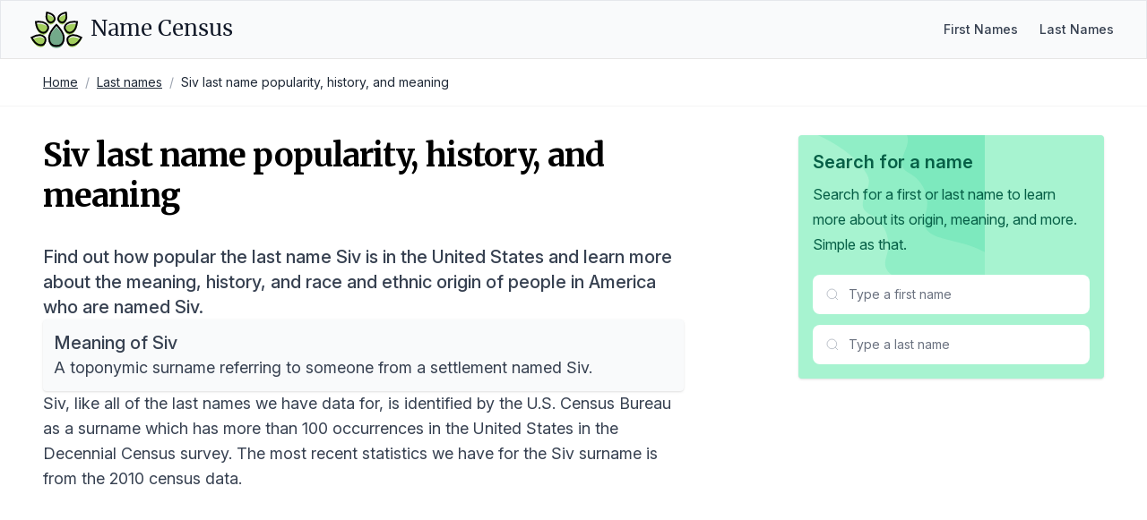

--- FILE ---
content_type: text/html; charset=utf-8
request_url: https://namecensus.com/last-names/siv-surname-popularity/
body_size: 8591
content:
<!DOCTYPE html><html lang="en"><head><meta charSet="utf-8"/><meta name="viewport" content="width=device-width, initial-scale=1"/><title>Siv last name popularity, history, and meaning</title><meta name="description" content="Data on the popularity and origin of the last name Siv in the United States based on the most recent Census data."/><link rel="canonical" href="https://namecensus.com/last-names/siv-surname-popularity/"/><meta name="og:title" content="Siv last name popularity, history, and meaning"/><meta name="og:description" content="Data on the popularity and origin of the last name Siv in the United States based on the most recent Census data."/><meta name="og:image" content="https://mugshotbot.com/m?color=teal&amp;mode=light&amp;pattern=lines_in_motion&amp;url=https://namecensus.com/last-names/siv-surname-popularity/"/><meta name="twitter:title" content="Siv last name popularity, history, and meaning"/><meta name="twitter:description" content="Data on the popularity and origin of the last name Siv in the United States based on the most recent Census data."/><meta name="twitter:image" content="https://mugshotbot.com/m?color=teal&amp;mode=light&amp;pattern=lines_in_motion&amp;url=https://namecensus.com/last-names/siv-surname-popularity/"/><meta name="twitter:card" content="summary_large_image"/><link rel="shortcut icon" href="https://namecensus.com/favicon.png"/><link rel="stylesheet" href="https://rsms.me/inter/inter.css"/><link rel="stylesheet" href="https://fonts.googleapis.com/css2?family=Merriweather:wght@400;700&amp;display=swap"/><link rel="stylesheet" href="/static/css/main.css"/><script async="" data-id="101414706" src="//static.getclicky.com/js"></script><script async="" src="https://www.googletagmanager.com/gtag/js?id=UA-166854106-1"></script><script>
window.dataLayer = window.dataLayer || [];
function gtag(){dataLayer.push(arguments);}
gtag('js', new Date());

gtag('config', 'UA-166854106-1');
</script><script data-no-optimize="1" data-cfasync="false">
(function(w, d) {
  w.adthrive = w.adthrive || {};
  w.adthrive.cmd = w.adthrive.cmd || [];
  w.adthrive.plugin = 'adthrive-ads-manual';
  w.adthrive.host = 'ads.adthrive.com';var s = d.createElement('script');
  s.async = true;
  s.referrerpolicy='no-referrer-when-downgrade';
  s.src = 'https://' + w.adthrive.host + '/sites/61aa26a5304ed2001bd97ed5/ads.min.js?referrer=' + w.encodeURIComponent(w.location.href) + '&cb=' + (Math.floor(Math.random() * 100) + 1);
  var n = d.getElementsByTagName('script')[0];
  n.parentNode.insertBefore(s, n);
})(window, document);
</script></head><body class="relative"><nav class="bg-gray-50 border border-b-stone-200" data-nav="true"><div class="mx-auto max-w-7xl px-4 sm:px-6 lg:px-8"><div class="flex h-16 justify-between"><div class="flex"><div class="flex flex-shrink-0 items-center"><a class="flex text-pink-600 hover:text-pink-500" href="/"><svg width="60px" viewBox="0 0 44 31" version="1.1" xmlns="http://www.w3.org/2000/svg" xmlnsXlink="http://www.w3.org/1999/xlink"><title>Name Census logo</title><g id="Page-1" stroke="none" stroke-width="1" fill="none" fill-rule="evenodd"><g id="logo" transform="translate(1.609375, 1.437500)"><path d="M14.34375,22.6171875 C14.34375,17.8007812 20.3789062,11.859375 20.3789062,11.859375 C20.3789062,11.859375 26.4140625,17.8007812 26.4140625,22.6171875 C26.4140625,27.4335938 23.7070312,29.296875 20.3789062,29.296875 C17.0507812,29.296875 14.34375,27.4335938 14.34375,22.6171875 Z" id="Path" fill="#73AA8A"></path><path d="M14.34375,20.9296875 C14.34375,16.1132812 20.3789062,10.171875 20.3789062,10.171875 C20.3789062,10.171875 26.4140625,16.1132812 26.4140625,20.9296875 C26.4140625,25.7460938 23.7070312,27.609375 20.3789062,27.609375 C17.0507812,27.609375 14.34375,25.734375 14.34375,20.9296875 Z" id="Shape" stroke="#000000" stroke-width="1.45125" stroke-linecap="round"></path><path d="M32.6601563,20.5429687 C35.7539062,19.6289062 40.7109375,22.3710938 40.7109375,22.3710938 C40.7109375,22.3710938 38.0390625,27.375 34.9453125,28.2890625 C31.8515625,29.203125 30.1523438,27.8203125 29.5195313,25.6875 C28.8867188,23.5429688 29.5664062,21.4570312 32.6601563,20.5429688 Z" id="Path" fill="#A2CE5D"></path><path d="M32.6601563,18.8554688 C35.7539062,17.9414062 40.7109375,20.6835938 40.7109375,20.6835938 C40.7109375,20.6835938 38.0390625,25.6875 34.9453125,26.6015625 C31.8515625,27.515625 30.1523438,26.1328125 29.5195313,24 C28.8867188,21.8554688 29.5664062,19.7695312 32.6601563,18.8554688 Z" id="Path" stroke="#000000" stroke-width="1.45125" stroke-linecap="round"></path><path d="M22.5351563,4.78125 C23.8710938,2.671875 28.1601563,1.72265625 28.1601563,1.72265625 C28.1601563,1.72265625 29.1679688,6 27.8320313,8.12109375 C26.4960938,10.2421875 24.796875,10.3007812 23.3320313,9.38671875 C21.8789063,8.4609375 21.2109375,6.890625 22.5351563,4.78125 Z M29.109375,10.8398438 C31.6289063,8.82421875 37.2539063,9.50390625 37.2539063,9.50390625 C37.2539063,9.50390625 36.6679688,15.140625 34.1484375,17.15625 C31.6289063,19.171875 29.53125,18.5273438 28.1367188,16.7929688 C26.7421875,15.0585938 26.5898438,12.8554687 29.109375,10.8398438 Z" id="Shape" fill="#A2CE5D" fill-rule="nonzero"></path><path d="M29.109375,9.15234375 C31.6289062,7.13671875 37.2539062,7.81640625 37.2539062,7.81640625 C37.2539062,7.81640625 36.6679688,13.453125 34.1484375,15.46875 C31.6289062,17.484375 29.53125,16.8398438 28.1367187,15.1054688 C26.7539062,13.359375 26.5898438,11.1679688 29.109375,9.15234375 Z M22.5351563,3.08203125 C23.8710938,0.97265625 28.1601562,0.0234375 28.1601562,0.0234375 C28.1601562,0.0234375 29.1679688,4.30078125 27.8320312,6.421875 C26.4960937,8.54296875 24.796875,8.6015625 23.3320313,7.6875 C21.8789063,6.76171875 21.2109375,5.203125 22.5351563,3.08203125 Z" id="Shape" stroke="#000000" stroke-width="1.45125" stroke-linecap="round"></path><path d="M8.109375,20.5429687 C5.015625,19.6289062 0.05859375,22.3710938 0.05859375,22.3710938 C0.05859375,22.3710938 2.73046875,27.375 5.82421875,28.2890625 C8.91796875,29.203125 10.6171875,27.8203125 11.25,25.6875 C11.8828125,23.5546875 11.203125,21.4570312 8.109375,20.5429688 Z" id="Path" fill="#A2CE5D"></path><path d="M8.109375,18.8554688 C5.015625,17.9414062 0.05859375,20.6835938 0.05859375,20.6835938 C0.05859375,20.6835938 2.73046875,25.6875 5.82421875,26.6015625 C8.91796875,27.515625 10.6171875,26.1328125 11.25,24 C11.8828125,21.8671875 11.203125,19.7695312 8.109375,18.8554688 Z" id="Path" stroke="#000000" stroke-width="1.45125" stroke-linecap="round"></path><path d="M18.234375,4.78125 C16.8984375,2.671875 12.609375,1.72265625 12.609375,1.72265625 C12.609375,1.72265625 11.6015625,6 12.9375,8.12109375 C14.2734375,10.2304687 15.9726563,10.3007812 17.4375,9.38671875 C18.890625,8.4609375 19.5585938,6.890625 18.234375,4.78125 Z M11.6601562,10.8398437 C9.140625,8.8359375 3.515625,9.50390625 3.515625,9.50390625 C3.515625,9.50390625 4.1015625,15.140625 6.62109375,17.15625 C9.140625,19.171875 11.2382812,18.5273437 12.6328125,16.7929687 C14.015625,15.046875 14.1796875,12.8554687 11.6601562,10.8398437 Z" id="Shape" fill="#A2CE5D" fill-rule="nonzero"></path><path d="M11.6601562,9.15234375 C9.140625,7.13671875 3.515625,7.8046875 3.515625,7.8046875 C3.515625,7.8046875 4.1015625,13.4414062 6.62109375,15.4570312 C9.140625,17.4726562 11.2382812,16.828125 12.6328125,15.09375 C14.015625,13.359375 14.1796875,11.1679687 11.6601562,9.15234375 Z M18.234375,3.08203125 C16.8984375,0.97265625 12.609375,0.0234375 12.609375,0.0234375 C12.609375,0.0234375 11.6015625,4.30078125 12.9375,6.421875 C14.2734375,8.53125 15.9726563,8.6015625 17.4375,7.6875 C18.890625,6.76171875 19.5585938,5.203125 18.234375,3.08203125 Z" id="Shape" stroke="#000000" stroke-width="1.45125" stroke-linecap="round"></path></g></g></svg><span class="ml-2 text-gray-900 inline-flex items-center text-2xl font-medium leading-tight font-serif">Name Census</span></a></div></div><div class="hidden sm:ml-6 sm:flex self-center"><div class="flex space-x-4"><a href="/first-names/" class="px-1 text-sm text-gray-700 hover:text-gray-800 font-medium">First Names</a><a href="/last-names/" class="px-1 text-sm text-gray-700 hover:text-gray-800 font-medium">Last Names</a></div></div><div class="-mr-2 flex items-center sm:hidden"><button type="button" class="relative inline-flex items-center justify-center rounded-md bg-white p-2 text-gray-400 hover:bg-gray-100 hover:text-gray-500 focus:outline-none focus:ring-2 focus:ring-pink-500 focus:ring-offset-2" aria-controls="mobile-menu" aria-expanded="false" data-nav-toggle="true"><span class="absolute -inset-0.5"></span><span class="sr-only">Open main menu</span><svg class="block h-6 w-6" fill="none" viewBox="0 0 24 24" strokeWidth="1.5" stroke="currentColor" aria-hidden="true" data-nav-icon="open"><title>Open menu</title><path stroke-linecap="round" stroke-linejoin="round" d="M3.75 6.75h16.5M3.75 12h16.5m-16.5 5.25h16.5"></path></svg><svg class="hidden h-6 w-6" fill="none" viewBox="0 0 24 24" strokeWidth="1.5" stroke="currentColor" aria-hidden="true" data-nav-icon="close"><title>Close menu</title><path stroke-linecap="round" stroke-linejoin="round" d="M6 18L18 6M6 6l12 12"></path></svg></button></div></div></div><div class="sm:hidden hidden" id="mobile-menu" data-nav-menu="true"><div class="px-2 pt-2 pb-3 space-y-1"><a href="/first-names/" class="block px-3 py-2 rounded-md text-base font-medium text-gray-700 hover:text-gray-800 hover:bg-gray-50">First Names</a><a href="/last-names/" class="block px-3 py-2 rounded-md text-base font-medium text-gray-700 hover:text-gray-800 hover:bg-gray-50">Last Names</a></div></div></nav><div class="border-b border-b-zinc-100"><nav class="max-w-7xl px-4 sm:px-6 lg:px-8 mx-auto"><ol class="p-4 rounded flex flex-wrap text-sm text-gray-800"><li><a href="/" class="underline">Home</a></li><li class="text-gray-400 px-2">/</li><li><a href="/last-names/" class="underline">Last names</a></li><li class="text-gray-400 px-2">/</li><li>Siv last name popularity, history, and meaning</li></ol></nav></div><div class="max-w-7xl px-4 sm:px-6 lg:px-8 mx-auto"><div class="flex flex-wrap"><div class="w-full lg:w-2/3 px-4"><div class="py-8 lg:pe-8"><div class="space-y-5 lg:space-y-8"><h2 class="text-4xl font-bold font-serif mb-6 tracking-tight leading-tight lg:leading-tight">Siv last name popularity, history, and meaning</h2><div class="prose text-lg"><p class="text-xl font-medium">Find out how popular the last name Siv is in the United States and learn more about the meaning, history, and race and ethnic origin of people in America who are named Siv.</p><div class="bg-gray-50 rounded shadow p-3"><h2 class="mt-0 text-xl font-medium">Meaning of Siv</h2><p class="mb-0">A toponymic surname referring to someone from a settlement named Siv.</p></div><p>Siv, like all of the last names we have data for, is identified by the U.S. Census Bureau as a surname which has more than 100 occurrences in the United States in the Decennial Census survey. The most recent statistics we have for the Siv surname is from the 2010 census data.</p><h2>Popularity of Siv in America</h2><p><strong>Siv is the 48901st most popular name in America</strong> based on the data we have collected from the U.S. Census Bureau.</p><p>The Siv surname appeared 431 times in the 2010 census and if you were to sample 100,000 people in the United States, approximately 0 people would have the surname Siv.</p><p>We can also compare 2010 data for Siv to data from the previous census in 2000. The table below contains all of the statistics for both years in a side-by-side comparison.</p><div class="overflow-hidden shadow ring-1 ring-black ring-opacity-5 sm:rounded-lg"><div class="overflow-y-auto max-h-[500px]"><table class="min-w-full my-0"><thead class="bg-gray-50 sticky top-0"><tr><th class="py-3.5 pl-4 pr-3 text-left text-base font-semibold whitespace-nowrap"></th><th class="py-3.5 pl-4 pr-3 text-left text-base font-semibold whitespace-nowrap">2010</th><th class="py-3.5 pl-4 pr-3 text-left text-base font-semibold whitespace-nowrap">2000</th><th class="py-3.5 pl-4 pr-3 text-left text-base font-semibold whitespace-nowrap">Change (%)</th></tr></thead><tbody class="bg-white"><tr><td class="whitespace-nowrap py-4 pl-4 pr-3 text-base text-left text-gray-900">Rank</td><td class="whitespace-nowrap py-4 pl-4 pr-3 text-base text-left text-gray-900">48901</td><td class="whitespace-nowrap py-4 pl-4 pr-3 text-base text-left text-gray-900">67725</td><td class="whitespace-nowrap py-4 pl-4 pr-3 text-base text-left text-green-600">-32.28%</td></tr><tr><td class="whitespace-nowrap py-4 pl-4 pr-3 text-base text-left text-gray-900">Count</td><td class="whitespace-nowrap py-4 pl-4 pr-3 text-base text-left text-gray-900">431</td><td class="whitespace-nowrap py-4 pl-4 pr-3 text-base text-left text-gray-900">272</td><td class="whitespace-nowrap py-4 pl-4 pr-3 text-base text-left text-green-600">45.23%</td></tr><tr><td class="whitespace-nowrap py-4 pl-4 pr-3 text-base text-left text-gray-900">Proportion per 100k</td><td class="whitespace-nowrap py-4 pl-4 pr-3 text-base text-left text-gray-900">0.15</td><td class="whitespace-nowrap py-4 pl-4 pr-3 text-base text-left text-gray-900">0.10</td><td class="whitespace-nowrap py-4 pl-4 pr-3 text-base text-left text-green-600">40.00%</td></tr></tbody></table></div></div><h2>The history of the last name Siv</h2><div><p>The surname SIV originated in the Scandinavian countries, particularly Norway and Sweden, during the medieval period. It is believed to have derived from the Old Norse word &quot;siv,&quot; meaning &quot;rush&quot; or &quot;reed,&quot; suggesting that the earliest bearers of this name may have lived near wetlands or had an occupation related to the harvesting or processing of rushes.</p>
<p>One of the earliest recorded instances of the name SIV can be found in the Diplomatarium Norvegicum, a collection of medieval Norwegian diplomatic documents dating back to the 13th century. In these records, the name appears as &quot;Sivr&quot; or &quot;Siur,&quot; which are variations of the modern spelling.</p>
<p>In the 14th century, a man named Erling Sivsson was mentioned in the Icelandic Annals, which documented notable events and individuals in Iceland&#39;s history. Sivsson&#39;s inclusion in these annals suggests that he or his family may have held some prominence or significance during that time.</p>
<p>During the 16th century, the name SIV appeared in the Swedish parish records of Värmland, a historical province in west-central Sweden. One notable individual from this region was Knut Siverson, a farmer and landowner born in 1587, who was recorded in the local church registers.</p>
<p>In the 17th century, the name SIV was found in the Danish census records from the island of Bornholm, located in the Baltic Sea. A prominent figure with this surname was Hans SIV, a merchant and ship owner born in 1652, who played a significant role in the island&#39;s trade and maritime activities.</p>
<p>Another notable individual with the surname SIV was the Norwegian philosopher and author, Erik SIV, who lived from 1732 to 1814. He was known for his contributions to the Enlightenment movement and his writings on ethics and moral philosophy.</p>
<p>While the surname SIV has its origins in Scandinavia, it has since spread to other parts of the world through migration and cultural exchange. However, its roots can be traced back to the ancient Norse language and the early inhabitants of the Nordic regions, who lived in close proximity to wetlands and utilized the abundant rushes for various purposes.</p>
</div><h2 class="text-2xl font-bold mb-4">Race and ethnic origin of people with the last name Siv</h2><p>We also have some data on the ancestry of people with the surname Siv.</p><p>The below race categories are the modified race categories used in the Census Bureau&#39;s population estimates program. All people were categorized into six mutually exclusive racial and Hispanic origin groups:</p><ol><li>White only</li><li>Black only</li><li>American Indian and Alaskan Native only</li><li>Asian and Pacific Islander only</li><li>Hispanic</li><li>Two or More Races</li></ol><p>For the most recent 2010 census data, the race/ethnic origin breakdown for Siv was:</p><div class="overflow-hidden shadow ring-1 ring-black ring-opacity-5 sm:rounded-lg"><div class="overflow-y-auto max-h-[500px]"><table class="min-w-full my-0"><thead class="bg-gray-50 sticky top-0"><tr><th class="py-3.5 pl-4 pr-3 text-left text-base font-semibold whitespace-nowrap">Race/Ethnicity</th><th class="py-3.5 pl-4 pr-3 text-right text-base font-semibold whitespace-nowrap">Percentage</th><th class="py-3.5 pl-4 pr-3 text-right text-base font-semibold whitespace-nowrap">Total Occurrences</th></tr></thead><tbody class="bg-white"><tr><td class="whitespace-nowrap py-4 pl-4 pr-3 text-base text-left text-gray-900">Non-Hispanic White Only</td><td class="whitespace-nowrap py-4 pl-4 pr-3 text-base text-right text-gray-900">2.78%</td><td class="whitespace-nowrap py-4 pl-4 pr-3 text-base text-right text-gray-900">12</td></tr><tr><td class="whitespace-nowrap py-4 pl-4 pr-3 text-base text-left text-gray-900">Non-Hispanic Black Only</td><td class="whitespace-nowrap py-4 pl-4 pr-3 text-base text-right text-gray-900">(S)%</td><td class="whitespace-nowrap py-4 pl-4 pr-3 text-base text-right text-gray-900">(S)</td></tr><tr><td class="whitespace-nowrap py-4 pl-4 pr-3 text-base text-left text-gray-900">Non-Hispanic Asian and Pacific Islander Only</td><td class="whitespace-nowrap py-4 pl-4 pr-3 text-base text-right text-gray-900">91.88%</td><td class="whitespace-nowrap py-4 pl-4 pr-3 text-base text-right text-gray-900">396</td></tr><tr><td class="whitespace-nowrap py-4 pl-4 pr-3 text-base text-left text-gray-900">Non-Hispanic American Indian and Alaskan Native</td><td class="whitespace-nowrap py-4 pl-4 pr-3 text-base text-right text-gray-900">(S)%</td><td class="whitespace-nowrap py-4 pl-4 pr-3 text-base text-right text-gray-900">(S)</td></tr><tr><td class="whitespace-nowrap py-4 pl-4 pr-3 text-base text-left text-gray-900">Non-Hispanic of Two or More Races</td><td class="whitespace-nowrap py-4 pl-4 pr-3 text-base text-right text-gray-900">3.71%</td><td class="whitespace-nowrap py-4 pl-4 pr-3 text-base text-right text-gray-900">16</td></tr><tr><td class="whitespace-nowrap py-4 pl-4 pr-3 text-base text-left text-gray-900">Hispanic Origin</td><td class="whitespace-nowrap py-4 pl-4 pr-3 text-base text-right text-gray-900">1.16%</td><td class="whitespace-nowrap py-4 pl-4 pr-3 text-base text-right text-gray-900">5</td></tr></tbody></table></div></div><p class="text-gray-500 text-sm"><em>Note: Any fields showing (S) means the data was suppressed for privacy so that the data does not in any way identify any specific individuals.</em></p><p>Since we have data from the previous census in 2000, we can also compare the values to see how the popularity of Siv has changed in the 10 years between the two census surveys.</p><div class="overflow-hidden shadow ring-1 ring-black ring-opacity-5 sm:rounded-lg"><div class="overflow-y-auto max-h-[500px]"><table class="min-w-full my-0"><thead class="bg-gray-50 sticky top-0"><tr><th class="py-3.5 pl-4 pr-3 text-left text-base font-semibold whitespace-nowrap"></th><th class="py-3.5 pl-4 pr-3 text-left text-base font-semibold whitespace-nowrap">2010</th><th class="py-3.5 pl-4 pr-3 text-left text-base font-semibold whitespace-nowrap">2000</th><th class="py-3.5 pl-4 pr-3 text-left text-base font-semibold whitespace-nowrap">Change (%)</th></tr></thead><tbody class="bg-white"><tr><td class="whitespace-nowrap py-4 pl-4 pr-3 text-base text-left text-gray-900">White</td><td class="whitespace-nowrap py-4 pl-4 pr-3 text-base text-left text-gray-900">2.78%</td><td class="whitespace-nowrap py-4 pl-4 pr-3 text-base text-left text-gray-900">2.94%</td><td class="whitespace-nowrap py-4 pl-4 pr-3 text-base text-left text-red-600">-5.59%</td></tr><tr><td class="whitespace-nowrap py-4 pl-4 pr-3 text-base text-left text-gray-900">Black</td><td class="whitespace-nowrap py-4 pl-4 pr-3 text-base text-left text-gray-900">(S)%</td><td class="whitespace-nowrap py-4 pl-4 pr-3 text-base text-left text-gray-900">0.00%</td><td class="whitespace-nowrap py-4 pl-4 pr-3 text-base text-left ">(S)%</td></tr><tr><td class="whitespace-nowrap py-4 pl-4 pr-3 text-base text-left text-gray-900">Asian and Pacific Islander</td><td class="whitespace-nowrap py-4 pl-4 pr-3 text-base text-left text-gray-900">91.88%</td><td class="whitespace-nowrap py-4 pl-4 pr-3 text-base text-left text-gray-900">89.71%</td><td class="whitespace-nowrap py-4 pl-4 pr-3 text-base text-left text-green-600">2.39%</td></tr><tr><td class="whitespace-nowrap py-4 pl-4 pr-3 text-base text-left text-gray-900">American Indian and Alaskan Native</td><td class="whitespace-nowrap py-4 pl-4 pr-3 text-base text-left text-gray-900">(S)%</td><td class="whitespace-nowrap py-4 pl-4 pr-3 text-base text-left text-gray-900">0.00%</td><td class="whitespace-nowrap py-4 pl-4 pr-3 text-base text-left ">(S)%</td></tr><tr><td class="whitespace-nowrap py-4 pl-4 pr-3 text-base text-left text-gray-900">Two or More Races</td><td class="whitespace-nowrap py-4 pl-4 pr-3 text-base text-left text-gray-900">3.71%</td><td class="whitespace-nowrap py-4 pl-4 pr-3 text-base text-left text-gray-900">7.35%</td><td class="whitespace-nowrap py-4 pl-4 pr-3 text-base text-left text-red-600">-65.82%</td></tr><tr><td class="whitespace-nowrap py-4 pl-4 pr-3 text-base text-left text-gray-900">Hispanic</td><td class="whitespace-nowrap py-4 pl-4 pr-3 text-base text-left text-gray-900">1.16%</td><td class="whitespace-nowrap py-4 pl-4 pr-3 text-base text-left text-gray-900">0.00%</td><td class="whitespace-nowrap py-4 pl-4 pr-3 text-base text-left text-green-600">200.00%</td></tr></tbody></table></div></div><h2>Data source</h2><p>The last name data and ethnic breakdown of last names is sourced directly from the Decennial Census survey, conducted every 10 years by the United States Census Bureau.</p><p>The history and meaning of the name Siv was researched and written by our team of onomatology and genealogy experts.</p><p>If you have a correction or suggestion to improve the history of Siv, please contact us.</p><section data-citation="true"><h2 class="text-2xl font-bold mb-4">Reference this page</h2><p class="mb-4">We spend a lot of resources downloading, cleaning, merging, and formatting the data that is shown on the site.</p><p class="mb-4">If you found the data or information on this page useful in your research, please use the tool below to properly cite or reference Name Census as the source. We appreciate your support!</p><div class="bg-white shadow rounded not-prose"><div class="citation"><div class="citation-menu bg-black rounded-t"><ul class="citation-menu-list flex list-none"><li class="citation-menu-item"><button type="button" class="citation-menu-link px-4 py-3 text-sm font-medium text-gray-300 hover:text-white focus:outline-none rounded-tl" data-citation-tab="link">Link</button></li><li class="citation-menu-item"><button type="button" class="citation-menu-link px-4 py-3 text-sm font-medium text-gray-300 hover:text-white focus:outline-none" data-citation-tab="chicago">Chicago</button></li><li class="citation-menu-item"><button type="button" class="citation-menu-link px-4 py-3 text-sm font-medium text-gray-300 hover:text-white focus:outline-none" data-citation-tab="mla">MLA</button></li><li class="citation-menu-item"><button type="button" class="citation-menu-link px-4 py-3 text-sm font-medium text-gray-300 hover:text-white focus:outline-none" data-citation-tab="apa">APA</button></li><li class="citation-copy ml-auto"><button type="button" class="citation-copy px-4 py-3 text-sm font-medium text-gray-300 hover:text-white focus:outline-none" data-citation-copy="true">Copy</button></li></ul></div><div class="citation-text-container" data-citation-container="true"><div class="citation-item cite-link p-4" data-citation-panel="link"><p class="text-base break-words">&lt;a href=&quot;https://namecensus.com/last-names/siv-surname-popularity/&quot;&gt;Siv last name popularity, history, and meaning&lt;/a&gt;</p></div><div class="citation-item cite-chicago p-4 hidden" data-citation-panel="chicago"><p class="text-base break-words">&quot;Siv last name popularity, history, and meaning&quot;. <em>NameCensus.com. Accessed on January 10, 2026. https://namecensus.com/last-names/siv-surname-popularity/.</em></p></div><div class="citation-item cite-mla p-4 hidden" data-citation-panel="mla"><p class="text-base break-words">&quot;Siv last name popularity, history, and meaning&quot;. <em>NameCensus.com, https://namecensus.com/last-names/siv-surname-popularity/. Accessed 10 January, 2026</em></p></div><div class="citation-item cite-apa p-4 hidden" data-citation-panel="apa"><p class="text-base break-words">Siv last name popularity, history, and meaning. NameCensus.com. Retrieved from https://namecensus.com/last-names/siv-surname-popularity/.</p></div></div></div></div></section></div></div></div></div><div class="w-full lg:w-1/3 px-4"><div class="top-0 start-0 py-8 lg:ps-8"><div class="relative p-4 bg-emerald-200 rounded shadow"><div class="relative z-10"><h3 class="font-semibold text-xl text-emerald-800 mb-2">Search for a name</h3><div class="prose"><p class="font-normal text-md text-emerald-800">Search for a first or last name to learn more about its origin, meaning, and more.</p><p class="font-normal text-md text-emerald-800">Simple as that.</p></div><div class="mt-5"><div class="mb-3"><div class="max-w-sm relative" data-search="true" data-search-type="first" data-search-size="medium"><div class="relative"><div class="absolute inset-y-0 start-0 flex items-center pointer-events-none z-20 ps-3.5"><svg class="flex-shrink-0 size-4 text-gray-400" xmlns="http://www.w3.org/2000/svg" width="24" height="24" viewBox="0 0 24 24" fill="none" stroke="currentColor" strokeWidth="2" strokeLinecap="round" strokeLinejoin="round"><title>Search</title><circle cx="11" cy="11" r="8"></circle><path d="m21 21-4.3-4.3"></path></svg></div><input class="py-3 ps-10 pe-4 block w-full border-gray-200 rounded-lg text-sm focus:border-emerald-600 focus:ring-emerald-600" type="text" placeholder="Type a first name" autoComplete="off" data-search-input="true"/></div><div class="absolute z-50 w-full bg-white border border-gray-200 rounded-lg shadow-lg hidden" data-search-dropdown="true"><div class="max-h-72 rounded-b-lg overflow-hidden overflow-y-auto"><div class="text-xs uppercase text-gray-500 m-3 mb-1" data-search-label="true">First Names</div><div data-search-results="true"></div><span class="hidden flex items-center py-2 px-4 w-full text-sm text-gray-800" data-search-empty="true">No results</span></div></div></div></div><div class="max-w-sm relative" data-search="true" data-search-type="last" data-search-size="medium"><div class="relative"><div class="absolute inset-y-0 start-0 flex items-center pointer-events-none z-20 ps-3.5"><svg class="flex-shrink-0 size-4 text-gray-400" xmlns="http://www.w3.org/2000/svg" width="24" height="24" viewBox="0 0 24 24" fill="none" stroke="currentColor" strokeWidth="2" strokeLinecap="round" strokeLinejoin="round"><title>Search</title><circle cx="11" cy="11" r="8"></circle><path d="m21 21-4.3-4.3"></path></svg></div><input class="py-3 ps-10 pe-4 block w-full border-gray-200 rounded-lg text-sm focus:border-emerald-600 focus:ring-emerald-600" type="text" placeholder="Type a last name" autoComplete="off" data-search-input="true"/></div><div class="absolute z-50 w-full bg-white border border-gray-200 rounded-lg shadow-lg hidden" data-search-dropdown="true"><div class="max-h-72 rounded-b-lg overflow-hidden overflow-y-auto"><div class="text-xs uppercase text-gray-500 m-3 mb-1" data-search-label="true">Last Names</div><div data-search-results="true"></div><span class="hidden flex items-center py-2 px-4 w-full text-sm text-gray-800" data-search-empty="true">No results</span></div></div></div></div></div><div class="z-[9] absolute top-0 end-0"><svg class="w-48 h-56" width="806" height="511" viewBox="0 0 806 511" fill="none" xmlns="http://www.w3.org/2000/svg"><title>Background shape</title><path d="M544.8 -1147.08L1098.08 484L714.167 614.228C692.688 577.817 658.308 547.748 620.707 527.375C561.271 495.163 493.688 482.213 428.253 465.21C391.41 455.641 349.053 438.735 340.625 401.621C335.248 377.942 346.056 354.034 351.234 330.304C364.887 267.777 335.093 198.172 280.434 164.889C266.851 156.619 251.423 149.934 242.315 136.897C214.215 96.6599 268.253 45.1471 263.125 -3.66296C261.266 -21.3099 251.617 -37.124 241.172 -51.463C126.21 -209.336 -87.5388 -248.663 -263.351 -333.763C-314.682 -358.613 -364.939 -389.135 -400.106 -434.021C-435.273 -478.907 -453.106 -540.621 -434.096 -594.389C-408.119 -667.874 -325.246 -703.948 -248.613 -718.248C-171.98 -732.548 -90.1128 -734.502 -23.1788 -774.468C49.5632 -817.9 90.8002 -897.847 147.393 -960.879C175.737 -992.458 208.024 -1019.8 242.465 -1044.52L544.8 -1147.08Z" fill="currentColor" class="fill-emerald-300/40"></path><path d="M726.923 -1341.99L1280.23 288.8L896.3 419.008C874.821 382.608 840.438 352.54 802.834 332.171C743.394 299.964 675.808 287.017 610.369 270.017C573.523 260.45 531.162 243.546 522.736 206.439C517.358 182.765 528.167 158.861 533.345 135.139C547 72.6228 517.203 3.03076 462.545 -30.2462C448.963 -38.5142 433.533 -45.1982 424.425 -58.2323C396.325 -98.4623 450.366 -149.965 445.237 -198.767C443.377 -216.411 433.727 -232.222 423.283 -246.567C308.3 -404.412 94.5421 -443.732 -81.2789 -528.817C-132.615 -553.663 -182.874 -584.179 -218.044 -629.057C-253.214 -673.935 -271.044 -735.64 -252.036 -789.397C-226.058 -862.869 -143.178 -898.936 -66.543 -913.234C10.092 -927.532 91.9721 -929.485 158.905 -969.444C231.652 -1012.86 272.9 -1092.8 329.489 -1155.82C357.834 -1187.39 390.124 -1214.73 424.565 -1239.45L726.923 -1341.99Z" fill="currentColor" class="fill-emerald-400/20"></path></svg></div></div></div></div></div></div><div class="py-10"></div><footer class="bg-black absolute bottom-0 w-full left-0" aria-labelledby="footer-heading"><h2 id="footer-heading" class="sr-only">Footer</h2><div class="mx-auto max-w-7xl px-6 py-6"><div class="md:flex md:items-center md:justify-between"><p class="text-sm leading-5 text-gray-200 md:order-1">© 2026 Name Census. All rights reserved.</p><div class="mt-4 md:mt-0 md:order-2 flex space-x-6"><a href="/privacy/" class="text-sm leading-5 text-gray-200 hover:text-gray-100 transition ease-in-out duration-150">Privacy</a><a href="/terms/" class="text-sm leading-5 text-gray-200 hover:text-gray-100 transition ease-in-out duration-150">Terms</a><a href="/cookies/" class="text-sm leading-5 text-gray-200 hover:text-gray-100 transition ease-in-out duration-150">Cookies</a></div></div></div></footer><script src="/static/js/site.js" defer=""></script></body></html>

--- FILE ---
content_type: text/plain; charset=utf-8
request_url: https://ads.adthrive.com/http-api/cv2
body_size: 3619
content:
{"om":["03ory6zo","0iyi1awv","0y4hf6zu","1","1011_302_56233478","1011_302_56233491","1011_302_56233497","1011_302_56590740","1011_302_56924008","1011_302_56982182","1011_302_56982416","1011_302_56982421","1011_302_57035150","1028_8739738","1028_8744530","1028_8776116","1029_xwxcgfty","11142692","11509227","1185:1610326728","11896988","12211723","12215949","17_24104666","17_24683283","17_24696318","17_24696334","17_24766968","17_24766977","17_24794113","17_24794130","17_24794136","17_24805909","17_24810673","17_24810674","1891/84805","1891/84806","1891/84814","19gqltc1","1c7bD_NkuZA","1rt2ieeu","2132:43435717","2132:43435725","2132:46137661","2179:579199547309811353","2179:590265393197333029","22uxpmkv","2307:2jzz5ncm","2307:3y9x7lcz","2307:63barbg1","2307:6wbm92qr","2307:875v1cu3","2307:8nf9yrgc","2307:abhu2o6t","2307:armf8832","2307:b90j0qne","2307:cx0cyl2x","2307:fqbju35w","2307:gc5fka43","2307:gj0xdd62","2307:h60hzvcs","2307:ha11nkn3","2307:l0mfc5zl","2307:ntnv3m6g","2307:o8icj9qr","2307:or0on6yk","2307:r1vz35ov","2307:s4s41bit","2307:thi4ww4t","2307:wben4xqa","2307:xoozeugk","2307:y96tvrmt","2307:yyqfywfw","2307:z2zvrgyz","23786257","24081062","2409_25495_176_CR52258248","2409_25495_176_CR52258249","2409_25495_176_CR52258250","2409_25495_176_CR52261427","2409_25495_176_CR52261428","2409_25495_176_CR52263785","24602725","24602726","24655281","24655291","24694794","24694813","24694815","24732877","25_1b4myhms","25_afprr6o0","25_bp1i1ybv","25_bqqdvmmm","25_c5s5wflq","25_cjxsefz7","25_ctpta7ow","25_d5r1cpjk","25_et3mydcn","25_f9fekkvu","25_fy34itfv","25_g745vxtq","25_gbc23vnt","25_ge8jgybt","25_ja25hen5","25_jy8jggv8","25_kw6qf1g7","25_mdca3iox","25_n8w7rwsk","25_nbtmjgef","25_oxwidcz5","25_r2owmx39","25_shk09pqh","25_uyzxqaik","25_xi6dxa2k","25_xwxcgfty","25_y0ftsns8","262594","262808","2676:87046810","2676:87154861","2711_64_12215949","2715_9888_262594","2715_9888_522709","2715_9888_547869","2760:176_CR52092920","2760:176_CR52258249","2760:176_CR52258250","2760:176_CR52263785","29246398","29257601","29414696","29414711","2jzz5ncm","2kx5ma7u","2mokbgft","33419345","33419360","33419362","33453292","33605623","33652172","34182009","3490:CR52249009","3490:CR52269196","34eys5wu","3646_185414_T26469802","3646_185414_T26509255","3658_104709_875v1cu3","3658_15078_76yxf9m3","3658_203382_3y9x7lcz","3658_203382_cx0cyl2x","3658_203382_f3tdw9f3","3658_203382_l0mfc5zl","3658_203382_o8icj9qr","3658_203382_qt9gla21","3658_203382_z2zvrgyz","3658_216697_f04zcoco","3658_22070_ha11nkn3","3658_253258_armf8832","3658_591485_8nf9yrgc","3658_94654_T26173085","3658_94654_T26694934","3658_94654_T26694979","3658_94654_T26695792","3658_94654_T26695810","3658_94654_T26695952","3658_94654_T26696000","3658_94654_T26696479","365921116","3702_139777_24765461","3702_139777_24765484","3702_139777_24765500","3702_139777_24765531","3702_139777_24765540","3702_139777_24765546","3702_139777_24765548","3702_139777_24765550","3702_139777_T26561470","39_76_31a8902f-882e-480a-8b4c-ddf52cc14dfc","39_76_35485f5d-ae08-4973-8c52-5c255a4b3f04","3o6augn1","409_216416","409_226326","409_226366","409_227223","409_228363","409_230713","409_230718","409_243368","409_243374","409_243413","43a7ptxe","43ij8vfd","458901553568","46vbi2k4","47745534","48nzjowf","492063","4MgMzsor5gc","4yevyu88","501425","504_250_574560_ssl","51372084","52136743","52136747","522709","539357","5510:b90j0qne","5563_66529_OAIP.79a34a0b1287d5f8ce169f9e0bba0658","557_409_223599","558224","56071098","57149985","57173285","583268718930774583","58744167","600120560769","600120560772","60398509","60398729","60485583","61453261","62060712","6250_66552_1112487743","627309156","627309159","62980385","62981075","630928655","632270819","632284028","632423550","632426865","632426961","632526247","632542639","632543287","632543428","632549440","63255126","63357311","63403379","63403384","63403387","63403388","651637462","6547_67916_q2YOBUzXfjhoVw0RzjRL","665180855453","6wbm92qr","6y9ozti9","703934271","70_85690706","717018164","71_jvy2rdc_ss-0q5f_dbfrxq","729740404558","733890922479","754149187334","76833cbd","794di3me","797653879192","8341_230731_579199547309811353","83447795","8n298f9yrgc","8nf9yrgc","8tmnhwa4","90_12952198","9Z4uFPEnsAQ","9nex8xyd","9uv8wyk4","Ec8gp5vhqms","F9Qm1g4anuk","FC8Gv9lZIb0","McL3oRUQ558","MoRPHnE8RzQ","NplsJAxRH1w","OEo5YGNlFwU","QSrKwUxdows","a01f8iu0","a2uqytjp","abhu2o6t","abpd8ims","afprr6o0","armf8832","atkpYzOWPMQ","b3qc3jye","b62z4vhv","b90cwbcd","b90j0qne","bdfuua7m","br041phj","bwbzsvs9","bwthmrr1","c5s5wflq","cr-6ovjht2eu9vd","cr-98ru1m3yubqk","cr-98yyye8xu9xg","cr-a9s2xfzvubwj","cr-aaqt0j5vubwj","cr-aav1zg0wubwj","cr-aaw20e2vubwj","cr-aaxt1m0rubwj","cr-aaxu3j6tubwj","cr-aaxu3j6uubwj","cr-aaxu3j6vubwj","cr-aaxu3j6wubwj","cr-w5suf4cpubwe","cr-x5xes1eju9vd","cx0cyl2x","cx9gq0h1","e0I4RqZGRHk","eb298w5pzgv","ebw5pzgv","edspht56","ehcnrqti","epicwatchbands_27fbb","epicwatchbands_4c106","epicwatchbands_4c403","epicwatchbands_b5e51","f04zcoco","f22985si6os","f25si6os","f3tdw9f3","f5y0zkzn","fdujxvyb","fnwaz74G2V0","fs3q6gw2","g1cx0n31","g4iapksj","g745vxtq","gGwpyzK9_Ac","gj0xdd62","gn6nltk2","h9onzmxh","ha11nkn3","hep7cycg","hgrz3ggo","ic7fhmq6","igfod71h","inex5i3c","j9yhfbo0","ja25hen5","jt3dj4mn","k1aq2uly","kgh3pidn","kw6qf1g7","l0mfc5zl","l8jxu4qr","mEVUTjexG1Y","mc298t09hns","mct09hns","mdca3iox","mtsc0nih","mysecretwoods_31f6e","mysecretwoods_652e7","mysecretwoods_75a87","mysecretwoods_7ed65","mysecretwoods_87ff9","mysecretwoods_c683f","mysecretwoods_de68a","n8qy2gzk","n8w0plts","n8w7rwsk","nrlkfmof","ntnv3m6g","o8icj9qr","ojsn2wx6","ou8gxy4u","oxwidcz5","p0noqqn9","potbsfb6","ppn03peq","qm72oyet","qo3bfgvj","qqvgscdx","qtgjyu4j","r1vz35ov","r8esj0oh","rcfcy8ae","s37ll62x","s4s41bit","sbkk6qvv","sqmqxvaf","sslkianq","t6cxghrg","t6lbft5l","uNt3VGu95GY","ui298b54s4a","uib54s4a","uiigfny6","uprtbt1q","v703pm6f","v7uhgidt","vcM8rpv0JNE","vl2j938k","vy36vrks","wben4xqa","wih2rdv3","wjiiba2c","wk1hlak8","wtkcj6hw","x1fj454d","xgzzblzl","xi6dxa2k","y51tr986","y96tvrmt","yuOqfeqDMmQ","yyqfywfw","z2zvrgyz","z3MqKtW219U","z8el1ijr","zit4d2xn","zvfjb0vm","2343608","2343609","2343612","2343613","2344374","2344375","2344386","53v6aquw","5700:672549180","5700:672552173","638791959","638794438","643846157","672549180","672552173","707249248","7942757","7967351","7979132","7979135","cr-e9x05e8u27sm0","cr-e9x05e8u27uiu","cr-e9x05e8u27vix","cr-e9x05e8u27vjv","cr-e9x05h3s17sm0","cr-e9x05h3s17uiu","cr-e9x05h3s17vix","cr-e9x05h3s17vjv","cr-eas10j0u07sm0","cr-eas10j0u07uiu","cr-eas10j0u07vix","cr-edry0m0xt7sm0","cr-f6wv0m1t17sm0","cr-f6wv0m1t17uiu","f9cpze7e","nodohvfi","qnqfz5kx","swissker.com","t8wl12j1","usermanualvault.com"],"pmp":[],"adomains":["111-apps.com","1md.org","about.bugmd.com","acelauncher.com","adameve.com","akusoli.com","allyspin.com","askanexpertonline.com","atomapplications.com","bassbet.com","betsson.gr","bhtp.com","biz-zone.co","bizreach.jp","braverx.com","bugmd.com","byrna.com","capitaloneshopping.com","clarifion.com","controlcase.com","convertwithwave.com","cotosen.com","countingmypennies.com","couponthatworks.com","cratedb.com","croisieurope.be","cs.money","dallasnews.com","derila-ergo.com","dhgate.com","dhs.gov","dothisforliver.com","easyprint.app","fabpop.net","familynow.club","fla-keys.com","g123.jp","gameswaka.com","getbugmd.com","getconsumerchoice.com","getcubbie.com","goodtoknowthis.com","gowavebrowser.co","gowdr.com","gransino.com","grosvenorcasinos.com","guard.io","hero-wars.com","holts.com","instantbuzz.net","jackpotcitycasino.com","justanswer.com","justanswer.es","la-date.com","lightinthebox.com","liverrenew.com","local.com","lovehoney.com","lowerjointpain.com","lulutox.com","lymphsystemsupport.com","manuals-help.com","manualsdirectory.org","meccabingo.com","medimops.de","milanolegacy.com","millioner.com","miniretornaveis.com","myiq.com","nailfungus.ca","national-lottery.co.uk","nervepaindiscovery.com","nordicspirit.co.uk","nuubu.com","onlinemanualspdf.co","outliermodel.com","parasiterelief.com","parasitesnomore.com","peta.org","photoshelter.com","plannedparenthood.org","printwithblazer.com","printwithwave.co","printwithwave.com","prostaluxformula.com","quicklearnx.com","quickrecipehub.com","rakuten.ca","rangeusa.com","refinancegold.com","robocat.com","saba.com.mx","searchandprint.recipes","shift.com","simple.life","spinbara.com","systeme.io","tackenberg.de","temu.com","tenfactorialrocks.com","theoceanac.com","totaladblock.com","truthfinder.com","tvnz.co.nz","twinkl.com","usconcealedcarry.com","vagisil.com","vegashero.com","vegogarden.com","veryfast.io","viewmanuals.com","viewrecipe.net","viewtemplates.com","votervoice.net","wavebrowser.co","wavebrowserpro.com","weareplannedparenthood.org","xiaflex.com","yourchamilia.com"]}